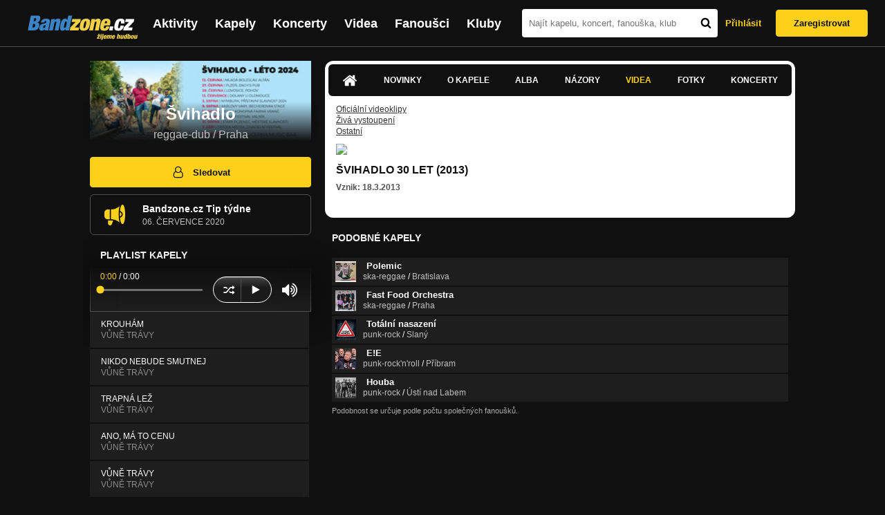

--- FILE ---
content_type: text/html; charset=UTF-8
request_url: https://bandzone.cz/svihadlo?vc=3&at=video
body_size: 13308
content:
<!-- @layout_new.phtml -->


<!--@page-header.phtml-->
<!-- $bodyclass:  bigAAd profileBigAd $head: <link href="/css/custom/2016/folkytonk-badge.css" rel="stylesheet" type="text/css"/>
<link href="/css/custom/2018/letofest-badge.css?ver=1.3" rel="stylesheet" type="text/css"/>
<link href="/css/custom/2019/soundreef-badge.css" rel="stylesheet" type="text/css"/>

<meta name="description" content="Profil kapely Švihadlo (reggae-dub) z města Praha, obsahující písničky k poslechu, mp3, koncerty, alba, videoklipy, texty a fotky." />

 -->
<!DOCTYPE html>
<!-- @html-head.phtml -->
<html xmlns="http://www.w3.org/1999/xhtml" xml:lang="cs" lang="cs">
<head prefix="og: http://ogp.me/ns# fb: http://ogp.me/ns/fb# bandzone: http://ogp.me/ns/fb/bandzone#">
	<meta name="viewport" content="width=device-width, initial-scale=1, maximum-scale=1">
	<meta http-equiv="Content-Type" content="text/html;charset=utf-8" />
	<script async src="https://www.googletagmanager.com/gtag/js?id=G-QFTNY52YWL"></script>
	<script>

	window.dataLayer = window.dataLayer || [];
	function gtag(){dataLayer.push(arguments);}
	gtag('js', new Date());

	gtag('config', 'G-QFTNY52YWL');
	</script>


		<!-- Facebook Pixel Code -->
		<script>

			!function(f,b,e,v,n,t,s)
			{if(f.fbq)return;n=f.fbq=function(){n.callMethod?
			n.callMethod.apply(n,arguments):n.queue.push(arguments)};
			if(!f._fbq)f._fbq=n;n.push=n;n.loaded=!0;n.version='2.0';
			n.queue=[];t=b.createElement(e);t.async=!0;
			t.src=v;s=b.getElementsByTagName(e)[0];
			s.parentNode.insertBefore(t,s)}(window,document,'script',
			'https://connect.facebook.net/en_US/fbevents.js');
			 fbq('init', '619652658954959');
			fbq('track', 'PageView');
		</script>

		<noscript>
			<img height="1" width="1"
		   src="https://www.facebook.com/tr?id=619652658954959&ev=PageView
		   &noscript=1"/>
		</noscript>
		<!-- End Facebook Pixel Code -->
		<script src='https://www.google.com/recaptcha/api.js'></script>

		
				

		<link href="/build//main.0365622b.css" rel="stylesheet" type="text/css" />

		<script>document.documentElement.className += 'js-enabled';</script>

			<script src="/js/immediate.js"></script>


		<script src="https://ajax.googleapis.com/ajax/libs/jquery/1.8.3/jquery.min.js"></script>


		
			<meta name="robots" content="all" />



<meta property="fb:app_id" content="320155288046087"/>
<meta property="og:title" content="Švihadlo"/>
<meta property="og:url" content="https://bandzone.cz/svihadlo"/>
<meta property="og:image" content="https://bzmedia.cz/band/sv/svihadlo/gallery/profile.default/uH458ftvX9X_LTzhzLAPXptR0m2VRz8u.jpg"/>
<meta property="og:site_name" content="Bandzone.cz"/>
<meta property="og:description" content="reggae-dub / Praha"/>
<meta property="og:type" content="bandzone:kapela"/>

			<script>

				function refreshGemius() {

					//gemius ajax refresh
					if (typeof(pp_gemius_identifier)=='undefined') { return }

					pp_gemius_identifier = pp_gemius_identifier.replace("USED_",'');
					pp_gemius_hit(pp_gemius_identifier);
				}


				var adRefreshLastTime = new Date().getTime();
				var adRefreshHandler = function(e) {

					refreshGemius();

					if (!window.bmone2n) {
						return;
					}

					if (new Date().getTime() - adRefreshLastTime < 10000) {
						return;
					}

					adRefreshLastTime = new Date().getTime();

					var keys = $('.ad').find('[id^="bmone2n-"]').map(function() { return $(this).attr('id').split('-')[1] });
					$(keys).each(function(index, value) {
						bbReload(value)
					});
				};

				var snippetUpdatedLoadTimeout;
				$(window).bind('snippets.updated', function() {
					clearTimeout(snippetUpdatedLoadTimeout);
					snippetUpdatedLoadTimeout = setTimeout(adRefreshHandler, 100); // Pockame, az probehnou hijaxy
				});

			</script>

	<title>
			Švihadlo - Videa | Bandzone.cz
	</title>


	<script>
		window.ipAddress = "3.22.41.190";
		window.baseUri = "\/";
	</script>

	<script async src="https://pagead2.googlesyndication.com/pagead/js/adsbygoogle.js?client=ca-pub-4546413134477962"
     crossorigin="anonymous"></script>

	<link rel="icon" href="/frontend/img/favicon.ico" type="image/x-icon" id="favicon" data-busy="/img/favicon-loading.ico" />

	<link href="/css/custom/2016/folkytonk-badge.css" rel="stylesheet" type="text/css"/>
<link href="/css/custom/2018/letofest-badge.css?ver=1.3" rel="stylesheet" type="text/css"/>
<link href="/css/custom/2019/soundreef-badge.css" rel="stylesheet" type="text/css"/>

<meta name="description" content="Profil kapely Švihadlo (reggae-dub) z města Praha, obsahující písničky k poslechu, mp3, koncerty, alba, videoklipy, texty a fotky." />



</head>
<!-- @html-head.phtml END -->

<body class=" bigAAd profileBigAd" data-loading="#middle,#left,#full" data-page-class="band">




<!-- @flash-messages.phtml -->
<!-- @flash-messages.phtml -->
<!--@page-header.phtml END-->

<div class="site">

	<div class="site-header">

		<!-- @page-menu.phtml -->
	<header class="header">

		<div class="header__logo">
<div class="logo">
	<div class="logo__name">Bandzone.cz</div>
	<div class="logo__slogan">žijeme hudbou</div>
	<a href="/" class="logo__image"></a>
</div>
		</div>

		<nav class="header__main-menu">
<!-- @main-menu.phtml -->
<ul class="main-menu">
	<li class="main-menu__item">
		<a href="https://bandzone.cz/aktivity-promo.html" class="main-menu__link" data-ga-event-label="reklama na aktivity - proklik z userboxu" data-ga-event-action="Click" data-ga-event-category="Aktivity">
			<svg class="icon icon-lightning"><use xlink:href="/frontend/img/icons.svg#icon-lightning"></use></svg>
 Aktivity
		</a>
	</li>
	<li class="main-menu__item">
		<a href="/kapely.html" class="main-menu__link">
			Kapely
		</a>
	</li>
	<li class="main-menu__item">
		<a href="/koncerty" class="main-menu__link">
			Koncerty
		</a>
	</li>
	<li class="main-menu__item">
		<a href="/videa.html" class="main-menu__link">
			Videa
		</a>
	</li>
	<li class="main-menu__item">
		<a href="/fanousci.html" class="main-menu__link">
			Fanoušci
		</a>
	</li>
	<li class="main-menu__item">
		<a href="/kluby.html" class="main-menu__link">
			Kluby
		</a>
	</li>
		<li class="main-menu__item main-menu__item--login main-menu__item--login--top">
			<a href="/svihadlo?do=login&amp;at=video&amp;vc=3" class="main-menu__link btn btn--primary login">
				Přihlásit
			</a>
		</li>
		<li class="main-menu__item main-menu__item--login">
			<a href="/registrace.html" class="main-menu__link main-menu__link--singup">
				Zaregistrovat
			</a>
		</li>
	</li>
</ul>
<!--@main-menu.phtml END -->
		</nav>

		<div class="header__search">
<div class="search">
<div id="snippet--__form-siteSearchForm" data-loading="#snippet--__form-siteSearchForm" data-scroll-to="#snippet--__form-siteSearchForm" data-scroll-align="#top"><form action="/svihadlo?do=siteSearchForm-submit&amp;at=video&amp;vc=3" method="post" name="frm-siteSearchForm"><input type="submit" class="primary button hide default" name="search" value="Hledat" />		<div class="search__field">
			<input type="text" placeholder="Najít kapelu, koncert, fanouška, klub" class="text" name="query" id="frmsiteSearchForm-query" value="" />
			<button class="search__submit" type="submit">
				<svg class="icon icon-search"><use xlink:href="/frontend/img/icons.svg#icon-search"></use></svg>
			</button>
		</div>
</form>

</div></div>
		</div>

		<div class="header__resp-menu">
<div class="search-btn">
	<svg class="icon icon-search"><use xlink:href="/frontend/img/icons.svg#icon-search"></use></svg>
</div>

<div class="burger-btn">
	<div></div>
	<div></div>
	<div></div>
</div>
		</div>

		<div class="header__user-box">
<div id="snippet--userBoxNew" data-snippet-hash="8b340eeb144e9abba3c07d47355f6fe9"><div id="userBox" class="user-box" data-user-class="guest">

	
				<div class="user-box__actions">
			<a class="btn btn--text" href="/svihadlo?do=login&amp;at=video&amp;vc=3">
				Přihlásit
			</a>
			<a class="btn btn--primary" href="/registrace.html">
				Zaregistrovat
			</a>
		</div>
		
	</div>

</div>		</div>

	</header>

<div id="snippet--userMenu" data-snippet-hash="68b329da9893e34099c7d8ad5cb9c940">
</div>
<div id="snippet--permanentMessages" data-snippet-hash="d41d8cd98f00b204e9800998ecf8427e"></div>
<!-- @page-menu.phtml END -->

	</div>

	<div class="site-content container">

		<div class="site-aside">
			<!-- <div class="res-banner-gogen-thanks">
				BZ si odteď na mobilu užijete lépe díky partnerovi redesignu GoGEN.
			</div>

			<div id="gogen-banner" data-banner="300x300_TAS930.jpg" class="res-banner-gogen-first">
				<a href="https://www.gogen.cz/bandzone" target="_blank" title="GoGen">
					<img src="/frontend/img/gogen/300x300_TAS930.jpg" alt="gogen-ad" />
				</a>
			</div> -->

			
    <div class="profile" id="profileHeaderWrapper">

		<section class="profile__cover" id="profilePhoto">

			<div class="profile__name">
				<h1>
					Švihadlo
					<span class="profile__city">
						reggae-dub / Praha
					</span>
				</h1>
			</div>

<div id="snippet--profilePhoto" data-snippet-hash="71a40341875e5040ba72dc4912af6bb6">				<figure>

					<a class="ajax" data-scroll-to="#galleryImageDetail" href="/svihadlo?at=gallery&amp;ii=2956748&amp;vc=3">
						<img src="https://bzmedia.cz/band/sv/svihadlo/gallery/profile.default/uH458ftvX9X_LTzhzLAPXptR0m2VRz8u.jpg" alt="Profilový obrázek Švihadlo"  />
					</a>

				</figure>
</div>		</section>

		<div class="profile__actions">
					</div>

		<div class="profile__actions">
							<a class="btn btn--primary btn--block btn--no-margin" href="/?do=login">
					<span class="btn__icon">
<svg class="icon icon-user"><use xlink:href="/frontend/img/icons.svg#icon-user"></use></svg>
					</span>
					Sledovat
				</a>
			
				<div id="open-bandzone-promo" data-click-toggle-class-name="open" class="bandzoneTip">
<svg class="icon icon-megaphone"><use xlink:href="/frontend/img/icons.svg#icon-megaphone"></use></svg>
					<div class="bandzoneTip__content">
						<h4>Bandzone.cz Tip týdne</h4>
						<div class="bandzoneTip__date">
							06.
							července
							2020
						</div>
					</div>
				</div>
		</div>

		<section id="player" class="band">

									
<script type='text/javascript'>
	const loadedPlaylist = [{"trackId":"768521","objectId":"3197121","title":"KROUH\u00c1M","added":"2020-06-28 12:02:23","downloadAllowed":"0","bandId":"2793","musicAuthors":"Petr \u0160turma","lyricsAuthors":"Petr \u0160turma","licenseTypeId":"2","repositoryId":"3","repositoryName":"track","homeId":"168835","homePath":"sv\/svihadlo","storageId":"1122856","storagePath":"bf\/8b\/699f","fileRecordId":"2746141","fileRecordOwnerFanId":"73193","readyFlag":"0","fileVariantId":"11784699","variantName":"public","fileName":"cxuGxRFvjxiN8vIlfVWp-iXNNlBeNzzj.mp3","fileClass":"AudioFile","created":"2020-06-28 12:02:30","orderValue":"0","total":null,"albumIsDefault":"0","albumTitle":"V\u016eN\u011a TR\u00c1VY","albumReleasedYear":"2020","albumLabel":"100 PROMOTION","dataSource":"https:\/\/bandzone.cz\/track\/play\/768521?hash=fe5021d06312e6348b2730be4ba7861fa398f41a"},{"trackId":"768520","objectId":"3197120","title":"NIKDO NEBUDE SMUTNEJ","added":"2020-06-28 12:02:23","downloadAllowed":"0","bandId":"2793","musicAuthors":"Petr \u0160turma","lyricsAuthors":"Petr \u0160turma","licenseTypeId":"2","repositoryId":"3","repositoryName":"track","homeId":"168835","homePath":"sv\/svihadlo","storageId":"1122856","storagePath":"bf\/8b\/699f","fileRecordId":"2746140","fileRecordOwnerFanId":"73193","readyFlag":"0","fileVariantId":"11784698","variantName":"public","fileName":"AZgJT0aWJAhey8TOgXUs0UvSJ7Jnp150.mp3","fileClass":"AudioFile","created":"2020-06-28 12:02:30","orderValue":"1","total":null,"albumIsDefault":"0","albumTitle":"V\u016eN\u011a TR\u00c1VY","albumReleasedYear":"2020","albumLabel":"100 PROMOTION","dataSource":"https:\/\/bandzone.cz\/track\/play\/768520?hash=9dce0824744d22fb0cf25a7e30424370f28b2686"},{"trackId":"768519","objectId":"3197119","title":"TRAPN\u00c1 LE\u017d","added":"2020-06-28 12:02:23","downloadAllowed":"0","bandId":"2793","musicAuthors":"Petr \u0160turma","lyricsAuthors":"Petr \u0160turma","licenseTypeId":"2","repositoryId":"3","repositoryName":"track","homeId":"168835","homePath":"sv\/svihadlo","storageId":"1122856","storagePath":"bf\/8b\/699f","fileRecordId":"2746139","fileRecordOwnerFanId":"73193","readyFlag":"0","fileVariantId":"11784697","variantName":"public","fileName":"Hg1iQGDxIAdOAyCQwpWXYXIYjLAyvjvi.mp3","fileClass":"AudioFile","created":"2020-06-28 12:02:30","orderValue":"2","total":null,"albumIsDefault":"0","albumTitle":"V\u016eN\u011a TR\u00c1VY","albumReleasedYear":"2020","albumLabel":"100 PROMOTION","dataSource":"https:\/\/bandzone.cz\/track\/play\/768519?hash=fb13af5b1cc9c808f90f9a79e361ba2e5d73869c"},{"trackId":"768518","objectId":"3197118","title":"ANO, M\u00c1 TO CENU","added":"2020-06-28 12:02:23","downloadAllowed":"0","bandId":"2793","musicAuthors":"Petr \u0160turma","lyricsAuthors":"Petr \u0160turma","licenseTypeId":"2","repositoryId":"3","repositoryName":"track","homeId":"168835","homePath":"sv\/svihadlo","storageId":"1122856","storagePath":"bf\/8b\/699f","fileRecordId":"2746138","fileRecordOwnerFanId":"73193","readyFlag":"0","fileVariantId":"11784696","variantName":"public","fileName":"qFcty51lCPRiPSg2dYFGnHjo1l00IXRd.mp3","fileClass":"AudioFile","created":"2020-06-28 12:02:30","orderValue":"3","total":null,"albumIsDefault":"0","albumTitle":"V\u016eN\u011a TR\u00c1VY","albumReleasedYear":"2020","albumLabel":"100 PROMOTION","dataSource":"https:\/\/bandzone.cz\/track\/play\/768518?hash=24f9772e646b0a8913e56b9d89eb8b307a0b8fe0"},{"trackId":"768517","objectId":"3197117","title":"V\u016eN\u011a TR\u00c1VY","added":"2020-06-28 12:02:23","downloadAllowed":"0","bandId":"2793","musicAuthors":"Petr \u0160turma","lyricsAuthors":"Petr \u0160turma","licenseTypeId":"2","repositoryId":"3","repositoryName":"track","homeId":"168835","homePath":"sv\/svihadlo","storageId":"1122856","storagePath":"bf\/8b\/699f","fileRecordId":"2746137","fileRecordOwnerFanId":"73193","readyFlag":"0","fileVariantId":"11784695","variantName":"public","fileName":"NhRAGMBfUtTFAMz5CK_woA9boyL0l1PU.mp3","fileClass":"AudioFile","created":"2020-06-28 12:02:30","orderValue":"4","total":null,"albumIsDefault":"0","albumTitle":"V\u016eN\u011a TR\u00c1VY","albumReleasedYear":"2020","albumLabel":"100 PROMOTION","dataSource":"https:\/\/bandzone.cz\/track\/play\/768517?hash=bb9c3a69c54112be2bb2b42a65b24ee1cec3c7e8"},{"trackId":"710930","objectId":"2980309","title":"REDEMPTION SONG & Yannick Tevi","added":"2017-09-03 10:22:18","downloadAllowed":"0","bandId":"2793","musicAuthors":"Bob Marley","lyricsAuthors":"Bob Marley","licenseTypeId":"1","repositoryId":"3","repositoryName":"track","homeId":"168835","homePath":"sv\/svihadlo","storageId":"168835","storagePath":"","fileRecordId":"2429645","fileRecordOwnerFanId":"73193","readyFlag":"0","fileVariantId":"10428446","variantName":"public","fileName":"7f0Y7mugf_yXS0CUolc1d-JXC8_70Q5z.mp3","fileClass":"AudioFile","created":"2017-09-03 10:22:27","orderValue":"5","total":null,"albumIsDefault":"1","albumTitle":"Neza\u0159azeno","albumReleasedYear":null,"albumLabel":null,"dataSource":"https:\/\/bandzone.cz\/track\/play\/710930?hash=fbfd2eafd52b7d67824652490a76c3797f1eaac7"},{"trackId":"437641","objectId":"1238677","title":"\u010cASU JE M\u00c1LO","added":null,"downloadAllowed":"0","bandId":"2793","musicAuthors":"Petr \u0160turma","lyricsAuthors":"Petr \u0160turma","licenseTypeId":"2","repositoryId":"3","repositoryName":"track","homeId":"168835","homePath":"sv\/svihadlo","storageId":"168835","storagePath":"","fileRecordId":"881889","fileRecordOwnerFanId":"73193","readyFlag":"0","fileVariantId":"2302253","variantName":"public","fileName":"cqx3xgpAWpu7cM5tRVFLOFO8SbdsUaCH.mp3","fileClass":"AudioFile","created":"2011-09-14 23:26:01","orderValue":"6","total":"4737","albumIsDefault":"0","albumTitle":"\u010casu je m\u00e1lo","albumReleasedYear":"2011","albumLabel":"ICARIS rec.","dataSource":"https:\/\/bandzone.cz\/track\/play\/437641?hash=446d1b3fa4c24928d393c103d1394ba0554b63a7"},{"trackId":"553425","objectId":"2346412","title":"DEN JE KR\u00c1SNEJ","added":null,"downloadAllowed":"0","bandId":"2793","musicAuthors":"Petr \u0160turma","lyricsAuthors":"Petr \u0160turma","licenseTypeId":"2","repositoryId":"3","repositoryName":"track","homeId":"168835","homePath":"sv\/svihadlo","storageId":"168835","storagePath":"","fileRecordId":"1420165","fileRecordOwnerFanId":"73193","readyFlag":"0","fileVariantId":"5838685","variantName":"public","fileName":"1HcAInpt2gksChzjh_oZLPp80SgGy0V0.mp3","fileClass":"AudioFile","created":"2013-04-07 22:49:56","orderValue":"7","total":"1","albumIsDefault":"0","albumTitle":"\u010casu je m\u00e1lo","albumReleasedYear":"2011","albumLabel":"ICARIS rec.","dataSource":"https:\/\/bandzone.cz\/track\/play\/553425?hash=e216d5c6b194a2e4fe757443c5b62afca4495319"},{"trackId":"553423","objectId":"2346410","title":"\u0160ANCE","added":null,"downloadAllowed":"0","bandId":"2793","musicAuthors":"Petr \u0160turma","lyricsAuthors":"Petr \u0160turma","licenseTypeId":"2","repositoryId":"3","repositoryName":"track","homeId":"168835","homePath":"sv\/svihadlo","storageId":"168835","storagePath":"","fileRecordId":"1420163","fileRecordOwnerFanId":"73193","readyFlag":"0","fileVariantId":"5838683","variantName":"public","fileName":"AbXRUYLgxOclPzFORko5HNBNSnc50Xhq.mp3","fileClass":"AudioFile","created":"2013-04-07 22:49:56","orderValue":"8","total":"1","albumIsDefault":"0","albumTitle":"\u010casu je m\u00e1lo","albumReleasedYear":"2011","albumLabel":"ICARIS rec.","dataSource":"https:\/\/bandzone.cz\/track\/play\/553423?hash=95f4b9fea4677b4060bbe0554248de89d099fd76"},{"trackId":"621064","objectId":"2600173","title":"\u010cAROD\u011aJ","added":"2014-09-05 10:09:21","downloadAllowed":"1","bandId":"2793","musicAuthors":"Petr \u0160turma","lyricsAuthors":"Petr \u0160turma","licenseTypeId":"1","repositoryId":"3","repositoryName":"track","homeId":"168835","homePath":"sv\/svihadlo","storageId":"698582","storagePath":"da\/5c\/907e","fileRecordId":"1842829","fileRecordOwnerFanId":"73193","readyFlag":"0","fileVariantId":"7755798","variantName":"public","fileName":"skD8bA4E3JQd-XzLYwNAT1lSKES0xN0W.mp3","fileClass":"AudioFile","created":"2014-09-05 10:09:24","orderValue":"9","total":null,"albumIsDefault":"0","albumTitle":"O\u010di otev\u0159en\u00fd","albumReleasedYear":"2005","albumLabel":"Icaris","dataSource":"https:\/\/bandzone.cz\/track\/play\/621064?hash=3c845e81e15d924f348560ef60c2e7885f5929ac"},{"trackId":"191612","objectId":"151647","title":"TEMN\u00dd N\u00c1LADY","added":"2009-07-26 22:18:54","downloadAllowed":"1","bandId":"2793","musicAuthors":"","lyricsAuthors":"","licenseTypeId":null,"repositoryId":"3","repositoryName":"track","homeId":"168835","homePath":"sv\/svihadlo","storageId":"168835","storagePath":"","fileRecordId":"409589","fileRecordOwnerFanId":"73193","readyFlag":"0","fileVariantId":"1007886","variantName":"public","fileName":"temny-nalady.mp3","fileClass":"AudioFile","created":null,"orderValue":"10","total":"4669","albumIsDefault":"1","albumTitle":"Neza\u0159azeno","albumReleasedYear":null,"albumLabel":null,"dataSource":"https:\/\/bandzone.cz\/track\/play\/191612?hash=5862311ae6630722858e892263bd1c9145cce84e"},{"trackId":"683797","objectId":"2860466","title":"HUMAN BOMB","added":"2016-07-26 09:15:16","downloadAllowed":"1","bandId":"2793","musicAuthors":"Vincent Richards","lyricsAuthors":"Vincent Richards","licenseTypeId":"3","repositoryId":"3","repositoryName":"track","homeId":"168835","homePath":"sv\/svihadlo","storageId":"698596","storagePath":"aa\/fd\/5015","fileRecordId":"2262757","fileRecordOwnerFanId":"73193","readyFlag":"0","fileVariantId":"9690172","variantName":"public","fileName":"6TE1hTyjaQmMHq_zpM48eCRIYqGRPYXA.mp3","fileClass":"AudioFile","created":"2016-07-26 09:15:25","orderValue":"11","total":null,"albumIsDefault":"0","albumTitle":"REGGAE minideSKA","albumReleasedYear":"2004","albumLabel":"icaris","dataSource":"https:\/\/bandzone.cz\/track\/play\/683797?hash=d5d12afde8dc1e028d8fad7baa627d9a6cc01835"},{"trackId":"9139","objectId":"70068","title":"REVELATION RMX by MICHAL DITRICH","added":null,"downloadAllowed":"0","bandId":"2793","musicAuthors":"Vincent Richards","lyricsAuthors":"Vincent Richards","licenseTypeId":"2","repositoryId":"3","repositoryName":"track","homeId":"168835","homePath":"sv\/svihadlo","storageId":"168835","storagePath":"","fileRecordId":"409588","fileRecordOwnerFanId":"73193","readyFlag":"0","fileVariantId":"1007885","variantName":"public","fileName":"9139.mp3","fileClass":"AudioFile","created":null,"orderValue":"12","total":"7325","albumIsDefault":"0","albumTitle":"REGGAE minideSKA","albumReleasedYear":"2004","albumLabel":"icaris","dataSource":"https:\/\/bandzone.cz\/track\/play\/9139?hash=26edbc53ebcf2ba4ddf2821bd678aab4f0199d6e"},{"trackId":"9138","objectId":"70067","title":"DEATH BEFORE DISHONOUR","added":null,"downloadAllowed":"0","bandId":"2793","musicAuthors":"Vincent Richards","lyricsAuthors":"Vincent Richards","licenseTypeId":"2","repositoryId":"3","repositoryName":"track","homeId":"168835","homePath":"sv\/svihadlo","storageId":"168835","storagePath":"","fileRecordId":"409587","fileRecordOwnerFanId":"73193","readyFlag":"0","fileVariantId":"1007884","variantName":"public","fileName":"9138.mp3","fileClass":"AudioFile","created":null,"orderValue":"13","total":"9291","albumIsDefault":"0","albumTitle":"O\u010di otev\u0159en\u00fd","albumReleasedYear":"2005","albumLabel":"Icaris","dataSource":"https:\/\/bandzone.cz\/track\/play\/9138?hash=dd9ccf636b020df172793a7c3660527130a146d0"},{"trackId":"615371","objectId":"2577937","title":"L\u00c1SKA L\u00c9\u010c\u00cd","added":"2014-07-06 15:21:59","downloadAllowed":"0","bandId":"2793","musicAuthors":"Petr \u0160turma","lyricsAuthors":"Petr \u0160turma","licenseTypeId":"2","repositoryId":"3","repositoryName":"track","homeId":"168835","homePath":"sv\/svihadlo","storageId":"168835","storagePath":"","fileRecordId":"1802632","fileRecordOwnerFanId":"73193","readyFlag":"0","fileVariantId":"7572573","variantName":"public","fileName":"iVYzDa_Xo_cNgQnwJuCdvwoNgBHi4L2p.mp3","fileClass":"AudioFile","created":"2014-07-06 15:22:03","orderValue":"14","total":null,"albumIsDefault":"0","albumTitle":"\u010casu je m\u00e1lo","albumReleasedYear":"2011","albumLabel":"ICARIS rec.","dataSource":"https:\/\/bandzone.cz\/track\/play\/615371?hash=ee08974ac3353188187794525f057e0c6d0dfbf5"},{"trackId":"676771","objectId":"2829639","title":"SOLEIL-remix","added":"2016-04-19 15:28:57","downloadAllowed":"0","bandId":"2793","musicAuthors":"Petr \u0160turma","lyricsAuthors":"Petr \u0160turma","licenseTypeId":"2","repositoryId":"3","repositoryName":"track","homeId":"168835","homePath":"sv\/svihadlo","storageId":"168835","storagePath":"","fileRecordId":"2214271","fileRecordOwnerFanId":"73193","readyFlag":"0","fileVariantId":"9469688","variantName":"public","fileName":"eyuxLuOoEvIykHAJj_3aqhA6R0QF4Kph.mp3","fileClass":"AudioFile","created":"2016-04-19 15:29:05","orderValue":"15","total":null,"albumIsDefault":"0","albumTitle":"REGGAE minideSKA","albumReleasedYear":"2004","albumLabel":"icaris","dataSource":"https:\/\/bandzone.cz\/track\/play\/676771?hash=928f7cd15779486e068c61c134055a21919a895c"},{"trackId":"553422","objectId":"2346409","title":"L\u00c1SKA SE VZN\u00c1\u0160\u00cd","added":null,"downloadAllowed":"0","bandId":"2793","musicAuthors":"Petr \u0160turma","lyricsAuthors":"Petr \u0160turma","licenseTypeId":"2","repositoryId":"3","repositoryName":"track","homeId":"168835","homePath":"sv\/svihadlo","storageId":"168835","storagePath":"","fileRecordId":"1420162","fileRecordOwnerFanId":"73193","readyFlag":"0","fileVariantId":"5838682","variantName":"public","fileName":"hOrOvIo10yKgkQj0rB70rM1V-D2-i7nQ.mp3","fileClass":"AudioFile","created":"2013-04-07 22:49:56","orderValue":"16","total":"1","albumIsDefault":"0","albumTitle":"\u010casu je m\u00e1lo","albumReleasedYear":"2011","albumLabel":"ICARIS rec.","dataSource":"https:\/\/bandzone.cz\/track\/play\/553422?hash=03b41a25c8578c96261cb6ceffcdf9ee1f1dabfa"},{"trackId":"643968","objectId":"2691746","title":"OZONOV\u00c1 D\u00cdRA - orig MIX","added":"2015-04-06 10:53:56","downloadAllowed":"0","bandId":"2793","musicAuthors":"Petr \u0160turma","lyricsAuthors":"Petr \u0160turma","licenseTypeId":"1","repositoryId":"3","repositoryName":"track","homeId":"168835","homePath":"sv\/svihadlo","storageId":"168835","storagePath":"","fileRecordId":"1990995","fileRecordOwnerFanId":"73193","readyFlag":"0","fileVariantId":"8443955","variantName":"public","fileName":"uCwAc_WY7-4xOE06tBmbK8F1xOQcTYi8.mp3","fileClass":"AudioFile","created":"2015-04-06 10:54:02","orderValue":"17","total":null,"albumIsDefault":"1","albumTitle":"Neza\u0159azeno","albumReleasedYear":null,"albumLabel":null,"dataSource":"https:\/\/bandzone.cz\/track\/play\/643968?hash=526922bfe18b2fa7e5e862558e18cec598a94f8e"},{"trackId":"619953","objectId":"2595614","title":"OZONOV\u00c1 D\u00cdRA (demo)","added":"2014-08-25 15:26:45","downloadAllowed":"0","bandId":"2793","musicAuthors":"Petr \u0160turma","lyricsAuthors":"Petr 3turma","licenseTypeId":"1","repositoryId":"3","repositoryName":"track","homeId":"168835","homePath":"sv\/svihadlo","storageId":"168835","storagePath":"","fileRecordId":"1834510","fileRecordOwnerFanId":"73193","readyFlag":"0","fileVariantId":"7718111","variantName":"public","fileName":"SuLQc4B0zvIwY603pYHjSBqZ7H5Qo0Vr.mp3","fileClass":"AudioFile","created":"2014-08-25 15:26:48","orderValue":"18","total":null,"albumIsDefault":"1","albumTitle":"Neza\u0159azeno","albumReleasedYear":null,"albumLabel":null,"dataSource":"https:\/\/bandzone.cz\/track\/play\/619953?hash=c549dec14099d35aac54ade45ba77dc26153c78e"},{"trackId":"621065","objectId":"2600174","title":"PROT\u011aJ\u0160\u00cd B\u0158EH","added":"2014-09-05 10:10:19","downloadAllowed":"1","bandId":"2793","musicAuthors":"Petr \u0160turma","lyricsAuthors":"Petr \u0160turma","licenseTypeId":"1","repositoryId":"3","repositoryName":"track","homeId":"168835","homePath":"sv\/svihadlo","storageId":"698582","storagePath":"da\/5c\/907e","fileRecordId":"1842830","fileRecordOwnerFanId":"73193","readyFlag":"0","fileVariantId":"7755800","variantName":"public","fileName":"4GKyKCTOd5A4zkgs_-Q3e4HRaaeBX-Hm.mp3","fileClass":"AudioFile","created":"2014-09-05 10:10:22","orderValue":"19","total":null,"albumIsDefault":"0","albumTitle":"O\u010di otev\u0159en\u00fd","albumReleasedYear":"2005","albumLabel":"Icaris","dataSource":"https:\/\/bandzone.cz\/track\/play\/621065?hash=7729622fd7a796ee0bcdcea439ffb1f218913916"},{"trackId":"553415","objectId":"2346396","title":"PRO Z\u00c1BAVU","added":null,"downloadAllowed":"0","bandId":"2793","musicAuthors":"Petr \u0160turma","lyricsAuthors":"Petr \u0160turma","licenseTypeId":"2","repositoryId":"3","repositoryName":"track","homeId":"168835","homePath":"sv\/svihadlo","storageId":"168835","storagePath":"","fileRecordId":"1420066","fileRecordOwnerFanId":"73193","readyFlag":"0","fileVariantId":"5838314","variantName":"public","fileName":"rB0bTePAMEvEdErOSIM-R-lhvudcWmVD.mp3","fileClass":"AudioFile","created":"2013-04-07 22:34:28","orderValue":"20","total":"0","albumIsDefault":"0","albumTitle":"\u010casu je m\u00e1lo","albumReleasedYear":"2011","albumLabel":"ICARIS rec.","dataSource":"https:\/\/bandzone.cz\/track\/play\/553415?hash=801abe5f9cbbce6cb93f6461e38473abcd5e04fd"},{"trackId":"553409","objectId":"2346385","title":"VOLN\u00dd P\u00c1D","added":null,"downloadAllowed":"1","bandId":"2793","musicAuthors":"","lyricsAuthors":"","licenseTypeId":null,"repositoryId":"3","repositoryName":"track","homeId":"168835","homePath":"sv\/svihadlo","storageId":"168835","storagePath":"","fileRecordId":"1420053","fileRecordOwnerFanId":"73193","readyFlag":"0","fileVariantId":"5838250","variantName":"public","fileName":"vdD1smSAewxPaJ4gLLzvwOvi_zfoImkd.mp3","fileClass":"AudioFile","created":"2013-04-07 22:29:13","orderValue":"21","total":"1","albumIsDefault":"1","albumTitle":"Neza\u0159azeno","albumReleasedYear":null,"albumLabel":null,"dataSource":"https:\/\/bandzone.cz\/track\/play\/553409?hash=bde997c2c3ff4e8688bd6aa9ffdc13af83b5ae45"},{"trackId":"553537","objectId":"2346822","title":"LADRONKA - LIVE","added":null,"downloadAllowed":"1","bandId":"2793","musicAuthors":"","lyricsAuthors":"","licenseTypeId":null,"repositoryId":"3","repositoryName":"track","homeId":"168835","homePath":"sv\/svihadlo","storageId":"168835","storagePath":"","fileRecordId":"1420968","fileRecordOwnerFanId":"73193","readyFlag":"0","fileVariantId":"5842098","variantName":"public","fileName":"Cg2Nh-W52f4LQm9SkARsF2QmmuJVzRd8.mp3","fileClass":"AudioFile","created":"2013-04-08 17:31:30","orderValue":"22","total":null,"albumIsDefault":"1","albumTitle":"Neza\u0159azeno","albumReleasedYear":null,"albumLabel":null,"dataSource":"https:\/\/bandzone.cz\/track\/play\/553537?hash=723413e5766c8a2b2d80efdf485987d48c469003"},{"trackId":"621067","objectId":"2600176","title":"JARO","added":"2014-09-05 10:12:07","downloadAllowed":"1","bandId":"2793","musicAuthors":"Petr \u0160turma","lyricsAuthors":"Petr \u0160turma","licenseTypeId":"1","repositoryId":"3","repositoryName":"track","homeId":"168835","homePath":"sv\/svihadlo","storageId":"168835","storagePath":"","fileRecordId":"1842832","fileRecordOwnerFanId":"73193","readyFlag":"0","fileVariantId":"7755804","variantName":"public","fileName":"tJzoXCSOmnJV_T1CndROrbGTWqWBUo-R.mp3","fileClass":"AudioFile","created":"2014-09-05 10:12:10","orderValue":"23","total":null,"albumIsDefault":"0","albumTitle":"O\u010di otev\u0159en\u00fd","albumReleasedYear":"2005","albumLabel":"Icaris","dataSource":"https:\/\/bandzone.cz\/track\/play\/621067?hash=5cc44a54c57a3dc46226fb13da8f69d7d55b89c6"},{"trackId":"553414","objectId":"2346395","title":"INVESTOR","added":null,"downloadAllowed":"0","bandId":"2793","musicAuthors":"Vincent Richards","lyricsAuthors":"Vincent Richards","licenseTypeId":"2","repositoryId":"3","repositoryName":"track","homeId":"168835","homePath":"sv\/svihadlo","storageId":"168835","storagePath":"","fileRecordId":"1420065","fileRecordOwnerFanId":"73193","readyFlag":"0","fileVariantId":"5838312","variantName":"public","fileName":"wgeW493sEMbnmqWIJESKhYBWcW02L-VO.mp3","fileClass":"AudioFile","created":"2013-04-07 22:34:28","orderValue":"24","total":"0","albumIsDefault":"0","albumTitle":"\u010casu je m\u00e1lo","albumReleasedYear":"2011","albumLabel":"ICARIS rec.","dataSource":"https:\/\/bandzone.cz\/track\/play\/553414?hash=a89bae231fad3d939a7cebf167c82135656fd819"},{"trackId":"271106","objectId":"214378","title":"SLIGOVILE","added":"2010-03-09 10:41:55","downloadAllowed":"0","bandId":"2793","musicAuthors":"Vincent Richards","lyricsAuthors":"Vincent Richards","licenseTypeId":"2","repositoryId":"3","repositoryName":"track","homeId":"168835","homePath":"sv\/svihadlo","storageId":"168835","storagePath":"","fileRecordId":"409591","fileRecordOwnerFanId":"73193","readyFlag":"0","fileVariantId":"1007889","variantName":"public","fileName":"sligovile.mp3","fileClass":"AudioFile","created":null,"orderValue":"25","total":"5432","albumIsDefault":"0","albumTitle":"\u010casu je m\u00e1lo","albumReleasedYear":"2011","albumLabel":"ICARIS rec.","dataSource":"https:\/\/bandzone.cz\/track\/play\/271106?hash=eade18e268d7012727a8164b3c9739fe15d118b3"},{"trackId":"553424","objectId":"2346411","title":"TAK SI S\u00c1HNI","added":null,"downloadAllowed":"0","bandId":"2793","musicAuthors":"Petr \u0160turma","lyricsAuthors":"Petr \u0160turma","licenseTypeId":"2","repositoryId":"3","repositoryName":"track","homeId":"168835","homePath":"sv\/svihadlo","storageId":"168835","storagePath":"","fileRecordId":"1420164","fileRecordOwnerFanId":"73193","readyFlag":"0","fileVariantId":"5838684","variantName":"public","fileName":"0eaMojUvtzsakW0i5L0DpdIniNA5XAbM.mp3","fileClass":"AudioFile","created":"2013-04-07 22:49:56","orderValue":"26","total":"0","albumIsDefault":"0","albumTitle":"\u010casu je m\u00e1lo","albumReleasedYear":"2011","albumLabel":"ICARIS rec.","dataSource":"https:\/\/bandzone.cz\/track\/play\/553424?hash=fde29239346a30a2bdd1a21301d807a13c8e8f1d"},{"trackId":"573619","objectId":"2424122","title":"DUET","added":null,"downloadAllowed":"0","bandId":"2793","musicAuthors":"Petr \u0160turma","lyricsAuthors":"Petr \u0160turma\/Vincent Richards","licenseTypeId":"2","repositoryId":"3","repositoryName":"track","homeId":"168835","homePath":"sv\/svihadlo","storageId":"168835","storagePath":"","fileRecordId":"1542072","fileRecordOwnerFanId":"73193","readyFlag":"0","fileVariantId":"6384950","variantName":"public","fileName":"V5rb_Nv_x6LkyBkyJ-DPrAzeIy71NIL2.mp3","fileClass":"AudioFile","created":"2013-08-21 22:52:41","orderValue":"27","total":null,"albumIsDefault":"0","albumTitle":"S\u00e1m si to nevychutn\u00e1m","albumReleasedYear":"2002","albumLabel":"Icaris rec.","dataSource":"https:\/\/bandzone.cz\/track\/play\/573619?hash=331b1c229cc68342746cee0df7eff495f14b1364"}];
	const trackRepositoryUrl = 'https://media.bandzone.cz/track';
</script>

<div id="loading"></div>

<div class="player">

	<div class="player__header">
		<div class="player__title">
			Playlist kapely
		</div>
	</div>
	<div class="player__track">
		<div class="player__track__info js__player--info">
			<div class="player__track__progress js__player--progress">
				<div style="width: 0" class="player__track__bar js__player--track-bar">
					<div class="player__track__handle js__player--handle"></div>
					<div class="player__track__duration on-start js__player--progress-time">
						<span class="player__track__progress-time js__player--timer">0:00</span> / <span class="js__player--duration">0:00</span>
					</div>
				</div>
			</div>
		</div>
		<div class="player__track__actions">
			<a href="javascript:" class="player__track__shuffle js__player--shuffle">
<svg class="icon icon-shuffle"><use xlink:href="/frontend/img/icons.svg#icon-shuffle"></use></svg>
			</a>
			<a href="javascript:" class="player__track__play js__player--play">
<svg class="icon icon-play"><use xlink:href="/frontend/img/icons.svg#icon-play"></use></svg>
			</a>
			<a href="javascript:" class="player__track__pause js__player--pause">
<svg class="icon icon-pause"><use xlink:href="/frontend/img/icons.svg#icon-pause"></use></svg>
			</a>
		</div>
		<div class="player__track__volume">
			<div class="player__track__volume-bar js__player--volume-bar">
				<div class="player__track__volume-bar-empty js__player--volume-bar-empty">
					<div class="player__track__volume-bar-full js__player--volume-bar-full" style="height: 0%">
						<div class="player__track__volume-bar-handle js__player--volume-bar-handle"></div>
					</div>
				</div>
			</div>
			<div class="player__track__volume-trigger js__player--volume-trigger">
				<span class="js__player--volume-state js__player--volume-muted is-hidden"><svg class="icon icon-volume-muted"><use xlink:href="/frontend/img/icons.svg#icon-volume-muted"></use></svg>
</span>
				<span class="js__player--volume-state js__player--volume-low is-hidden"><svg class="icon icon-volume-low"><use xlink:href="/frontend/img/icons.svg#icon-volume-low"></use></svg>
</span>
				<span class="js__player--volume-state js__player--volume-medium is-hidden"><svg class="icon icon-volume-medium"><use xlink:href="/frontend/img/icons.svg#icon-volume-medium"></use></svg>
</span>
				<span class="js__player--volume-state js__player--volume-high"><svg class="icon icon-volume-high"><use xlink:href="/frontend/img/icons.svg#icon-volume-high"></use></svg>
</span>
			</div>
		</div>
	</div>
	<div class="player__playlist player__playlist--long is-active js__player__playlist">
		<ul class="player__playlist__list js__player__playlist-list">
				<li class="player__playlist__item">
					<div class="player__song">
						<div class="player__song__name js__song-trigger">
							KROUHÁM
							<div class="player__song__album">VŮNĚ TRÁVY</div>
						</div>
						<div class="player__song__actions">
						</div>
					</div>
				</li>
				<li class="player__playlist__item">
					<div class="player__song">
						<div class="player__song__name js__song-trigger">
							NIKDO NEBUDE SMUTNEJ
							<div class="player__song__album">VŮNĚ TRÁVY</div>
						</div>
						<div class="player__song__actions">
						</div>
					</div>
				</li>
				<li class="player__playlist__item">
					<div class="player__song">
						<div class="player__song__name js__song-trigger">
							TRAPNÁ LEŽ
							<div class="player__song__album">VŮNĚ TRÁVY</div>
						</div>
						<div class="player__song__actions">
						</div>
					</div>
				</li>
				<li class="player__playlist__item">
					<div class="player__song">
						<div class="player__song__name js__song-trigger">
							ANO, MÁ TO CENU
							<div class="player__song__album">VŮNĚ TRÁVY</div>
						</div>
						<div class="player__song__actions">
						</div>
					</div>
				</li>
				<li class="player__playlist__item">
					<div class="player__song">
						<div class="player__song__name js__song-trigger">
							VŮNĚ TRÁVY
							<div class="player__song__album">VŮNĚ TRÁVY</div>
						</div>
						<div class="player__song__actions">
						</div>
					</div>
				</li>
				<li class="player__playlist__item">
					<div class="player__song">
						<div class="player__song__name js__song-trigger">
							REDEMPTION SONG &amp; Yannick Tevi
							<div class="player__song__album">Nezařazeno</div>
						</div>
						<div class="player__song__actions">
						</div>
					</div>
				</li>
				<li class="player__playlist__item">
					<div class="player__song">
						<div class="player__song__name js__song-trigger">
							ČASU JE MÁLO
							<div class="player__song__album">Času je málo</div>
						</div>
						<div class="player__song__actions">
						</div>
					</div>
				</li>
				<li class="player__playlist__item">
					<div class="player__song">
						<div class="player__song__name js__song-trigger">
							DEN JE KRÁSNEJ
							<div class="player__song__album">Času je málo</div>
						</div>
						<div class="player__song__actions">
						</div>
					</div>
				</li>
				<li class="player__playlist__item">
					<div class="player__song">
						<div class="player__song__name js__song-trigger">
							ŠANCE
							<div class="player__song__album">Času je málo</div>
						</div>
						<div class="player__song__actions">
						</div>
					</div>
				</li>
				<li class="player__playlist__item">
					<div class="player__song">
						<div class="player__song__name js__song-trigger">
							ČARODĚJ
							<div class="player__song__album">Oči otevřený</div>
						</div>
						<div class="player__song__actions">
								<a href="https://bandzone.cz/track/download/621064?hash=cb434f248d5f51ff1217e88035b3a6439187d56d" title="Stáhnout skladbu ČARODĚJ" rel="nofollow" class="player__song__download">
<svg class="icon icon-download"><use xlink:href="/frontend/img/icons.svg#icon-download"></use></svg>
								</a>
						</div>
					</div>
				</li>
				<li class="player__playlist__item">
					<div class="player__song">
						<div class="player__song__name js__song-trigger">
							TEMNÝ NÁLADY
							<div class="player__song__album">Nezařazeno</div>
						</div>
						<div class="player__song__actions">
								<a href="https://bandzone.cz/track/download/191612?hash=5af43629f29b5a450dcdd036dcac818047726788" title="Stáhnout skladbu TEMNÝ NÁLADY" rel="nofollow" class="player__song__download">
<svg class="icon icon-download"><use xlink:href="/frontend/img/icons.svg#icon-download"></use></svg>
								</a>
						</div>
					</div>
				</li>
				<li class="player__playlist__item">
					<div class="player__song">
						<div class="player__song__name js__song-trigger">
							HUMAN BOMB
							<div class="player__song__album">REGGAE minideSKA</div>
						</div>
						<div class="player__song__actions">
								<a href="https://bandzone.cz/track/download/683797?hash=b251eb594b0ad946c4f69d5932b177d9f7aa9e08" title="Stáhnout skladbu HUMAN BOMB" rel="nofollow" class="player__song__download">
<svg class="icon icon-download"><use xlink:href="/frontend/img/icons.svg#icon-download"></use></svg>
								</a>
						</div>
					</div>
				</li>
				<li class="player__playlist__item">
					<div class="player__song">
						<div class="player__song__name js__song-trigger">
							REVELATION RMX by MICHAL DITRICH
							<div class="player__song__album">REGGAE minideSKA</div>
						</div>
						<div class="player__song__actions">
						</div>
					</div>
				</li>
				<li class="player__playlist__item">
					<div class="player__song">
						<div class="player__song__name js__song-trigger">
							DEATH BEFORE DISHONOUR
							<div class="player__song__album">Oči otevřený</div>
						</div>
						<div class="player__song__actions">
						</div>
					</div>
				</li>
				<li class="player__playlist__item">
					<div class="player__song">
						<div class="player__song__name js__song-trigger">
							LÁSKA LÉČÍ
							<div class="player__song__album">Času je málo</div>
						</div>
						<div class="player__song__actions">
						</div>
					</div>
				</li>
				<li class="player__playlist__item">
					<div class="player__song">
						<div class="player__song__name js__song-trigger">
							SOLEIL-remix
							<div class="player__song__album">REGGAE minideSKA</div>
						</div>
						<div class="player__song__actions">
						</div>
					</div>
				</li>
				<li class="player__playlist__item">
					<div class="player__song">
						<div class="player__song__name js__song-trigger">
							LÁSKA SE VZNÁŠÍ
							<div class="player__song__album">Času je málo</div>
						</div>
						<div class="player__song__actions">
						</div>
					</div>
				</li>
				<li class="player__playlist__item">
					<div class="player__song">
						<div class="player__song__name js__song-trigger">
							OZONOVÁ DÍRA - orig MIX
							<div class="player__song__album">Nezařazeno</div>
						</div>
						<div class="player__song__actions">
						</div>
					</div>
				</li>
				<li class="player__playlist__item">
					<div class="player__song">
						<div class="player__song__name js__song-trigger">
							OZONOVÁ DÍRA (demo)
							<div class="player__song__album">Nezařazeno</div>
						</div>
						<div class="player__song__actions">
						</div>
					</div>
				</li>
				<li class="player__playlist__item">
					<div class="player__song">
						<div class="player__song__name js__song-trigger">
							PROTĚJŠÍ BŘEH
							<div class="player__song__album">Oči otevřený</div>
						</div>
						<div class="player__song__actions">
								<a href="https://bandzone.cz/track/download/621065?hash=bd272e6c925a1bb0c86dcb063da03d1c97939b52" title="Stáhnout skladbu PROTĚJŠÍ BŘEH" rel="nofollow" class="player__song__download">
<svg class="icon icon-download"><use xlink:href="/frontend/img/icons.svg#icon-download"></use></svg>
								</a>
						</div>
					</div>
				</li>
				<li class="player__playlist__item">
					<div class="player__song">
						<div class="player__song__name js__song-trigger">
							PRO ZÁBAVU
							<div class="player__song__album">Času je málo</div>
						</div>
						<div class="player__song__actions">
						</div>
					</div>
				</li>
				<li class="player__playlist__item">
					<div class="player__song">
						<div class="player__song__name js__song-trigger">
							VOLNÝ PÁD
							<div class="player__song__album">Nezařazeno</div>
						</div>
						<div class="player__song__actions">
								<a href="https://bandzone.cz/track/download/553409?hash=fd24a2da54bac495d0d4613a2b52734403429af0" title="Stáhnout skladbu VOLNÝ PÁD" rel="nofollow" class="player__song__download">
<svg class="icon icon-download"><use xlink:href="/frontend/img/icons.svg#icon-download"></use></svg>
								</a>
						</div>
					</div>
				</li>
				<li class="player__playlist__item">
					<div class="player__song">
						<div class="player__song__name js__song-trigger">
							LADRONKA - LIVE
							<div class="player__song__album">Nezařazeno</div>
						</div>
						<div class="player__song__actions">
								<a href="https://bandzone.cz/track/download/553537?hash=8f19a05847aa8ff17cede8bd6dcd986b956b68a7" title="Stáhnout skladbu LADRONKA - LIVE" rel="nofollow" class="player__song__download">
<svg class="icon icon-download"><use xlink:href="/frontend/img/icons.svg#icon-download"></use></svg>
								</a>
						</div>
					</div>
				</li>
				<li class="player__playlist__item">
					<div class="player__song">
						<div class="player__song__name js__song-trigger">
							JARO
							<div class="player__song__album">Oči otevřený</div>
						</div>
						<div class="player__song__actions">
								<a href="https://bandzone.cz/track/download/621067?hash=469f9ef47cc05881ddfe10570058b09d1a46fccf" title="Stáhnout skladbu JARO" rel="nofollow" class="player__song__download">
<svg class="icon icon-download"><use xlink:href="/frontend/img/icons.svg#icon-download"></use></svg>
								</a>
						</div>
					</div>
				</li>
				<li class="player__playlist__item">
					<div class="player__song">
						<div class="player__song__name js__song-trigger">
							INVESTOR
							<div class="player__song__album">Času je málo</div>
						</div>
						<div class="player__song__actions">
						</div>
					</div>
				</li>
				<li class="player__playlist__item">
					<div class="player__song">
						<div class="player__song__name js__song-trigger">
							SLIGOVILE
							<div class="player__song__album">Času je málo</div>
						</div>
						<div class="player__song__actions">
						</div>
					</div>
				</li>
				<li class="player__playlist__item">
					<div class="player__song">
						<div class="player__song__name js__song-trigger">
							TAK SI SÁHNI
							<div class="player__song__album">Času je málo</div>
						</div>
						<div class="player__song__actions">
						</div>
					</div>
				</li>
				<li class="player__playlist__item">
					<div class="player__song">
						<div class="player__song__name js__song-trigger">
							DUET
							<div class="player__song__album">Sám si to nevychutnám</div>
						</div>
						<div class="player__song__actions">
						</div>
					</div>
				</li>
		</ul>
	</div>


</div>

		</section><!-- #player -->

				
								    </div>


		</div>

		<div class="site-main">

					
<div id="snippet--badges" data-snippet-hash="b3d83b39e0e7db2fefb80c3f1edbbff3">
			<section class="block" id="promoBadge">




			</section>
</div>
		<div class="site-box">
			<div id="snippet-mainTabs-tabNavigation" data-snippet-hash="bf3591b5c4252a6bc98f2b4afa60183b">	<nav class="tabs blockHeader band-nav">

						<a class="tabs__link ajax" href="/svihadlo?at=dashboard&amp;vc=1" data-loading="#__tab-mainTabs">
<svg class="icon icon-home"><use xlink:href="/frontend/img/icons.svg#icon-home"></use></svg>
						</a>

						<a class="tabs__link ajax" href="/svihadlo?at=news&amp;vc=1" data-loading="#__tab-mainTabs">
								Novinky
						</a>

						<a class="tabs__link ajax" href="/svihadlo?at=info&amp;vc=1" data-loading="#__tab-mainTabs">
								O kapele
						</a>

						<a class="tabs__link ajax" href="/svihadlo?at=albums&amp;vc=1" data-loading="#__tab-mainTabs">
								Alba
						</a>

						<a class="tabs__link ajax" href="/svihadlo?at=postList&amp;vc=1" data-loading="#__tab-mainTabs">
								Názory
						</a>

					<a  class="tabs__link ajax is-active" href="/svihadlo?at=video&amp;vc=1" data-loading="#__tab-mainTabs">
							Videa
					</a>

						<a class="tabs__link ajax" href="/svihadlo?at=gallery&amp;vc=1" data-loading="#__tab-mainTabs">
								Fotky
						</a>

						<a class="tabs__link ajax" href="/svihadlo?at=gig&amp;vc=1" data-loading="#__tab-mainTabs">
								Koncerty
						</a>
	</nav>
</div>
<div id="snippet--mainTabs" data-snippet-hash="408eae9906b6380768d0b262507a3d9f">				<div  class="content content--with-ad">
					<div id="snippet-mainTabs-tabContent" data-snippet-hash="31ba8b65bf5455b9a1746abc93965727">	<div class="tabs__content" id="__tab-mainTabs">

		
					<div id="snippet-mainTabs-video-paging-paging" data-snippet-hash="c76460800d3216ecefa512e6abaa4bb1"><div class="list paged list-videos" data-scroll-to="#__tab-mainTabs">

<nav class="tabsSecond" data-loading="#__tab-mainTabs">
	<ul>
		<li >
			<a style="color:#333" class="ajax" href="/svihadlo?at=video">
				Oficiální videoklipy
			</a>
		</li>
		<li >
			<a style="color:#333" class="ajax" href="/svihadlo?vc=2&amp;at=video">
				Živá vystoupení
			</a>
		</li>
		<li class="active">
			<a style="color:#333" class="ajax" href="/svihadlo?vc=3&amp;at=video">
				Ostatní
			</a>
		</li>
	</ul>
</nav>






		<div class="list" id="__paged-mainTabs-video-paging">

			<div class="list__item">


<article class="video" data-loading="#__tab-mainTabs">
	<div class="editable" data-loading="#__editable-bandVideo-all-22084" id="__editable-bandVideo-all-22084">
			<div class="editable-content">
	<a class="video__link ajax" href="/svihadlo/video/22084-svihadlo-30-let-2013.html?vc=3">
		<div class="video__thumb">
			<img src="https://img.youtube.com/vi/aNia0xUx1hU/mqdefault.jpg" alt="ŠVIHADLO 30 LET (2013)" width="256" height="144" />
				<span class="video__play-button"></span>
		</div>
		<div class="video__description">
			
			<h3 class="video__title">ŠVIHADLO 30 LET (2013)</h3>
			<p class="video__recorded">
				Vznik: 18.3.2013
			</p>

		</div>

	</a>

			</div>

	</div>
</article>
			</div>
		</div>

		<div data-scroll-to="#__paged-mainTabs-video-paging" data-scroll-align="top">
		</div>

</div>
</div>		
	</div>
</div>				</div>
</div>		</div>

	
						
			<div class="site-bottom container">
				
<article class="similar-band">
 <header>
  <h3 class="similar-band__title">
<div id="snippet--otherBandsFavorized" data-snippet-hash="6dab73176d2dc9060fc221c14bdd5674">    Podobné kapely
</div>  </h3>
 </header>

 <div class="content" id="otherBandsFavorizedBox" data-loading="#otherBandsFavorizedBox">
   <ul class="similar-band__list">
   <li class="similar-band__item">
    <div class="profileLink band "><a href="/polemic" title="Přejít na profil: Polemic"><img src="https://bzmedia.cz/band/po/polemic/gallery/profile.default/MAd8iRgc7tSoaOjq5LQdTQkh3m2CafBn.jpg" alt="Profilový obrázek Polemic" /><div class="description cutter"><h4 class="title cutter">Polemic</h4><span class="genre cutter">ska-reggae</span><span class="separator"> / </span><span class="city cutter">Bratislava</span></div></a><div class="clearLeft"></div></div>
       </li>
   <li class="similar-band__item">
    <div class="profileLink band "><a href="/fastfoodorchestra" title="Přejít na profil: Fast Food Orchestra"><img src="https://bzmedia.cz/band/fa/fastfoodorchestra/gallery/profile.default/0sjQ7_z9Mt-sB0sjjydirZBxE8ZDZOX4.jpg" alt="Profilový obrázek Fast Food Orchestra" /><div class="description cutter"><h4 class="title cutter">Fast Food Orchestra</h4><span class="genre cutter">ska-reggae</span><span class="separator"> / </span><span class="city cutter">Praha</span></div></a><div class="clearLeft"></div></div>
       </li>
   <li class="similar-band__item">
    <div class="profileLink band "><a href="/totaci" title="Přejít na profil: Totální nasazení"><img src="https://bzmedia.cz/band/to/totalninasazeni/gallery/profile.default/CQtrNgqBR2SfD7epS9bMJ14LsPzCp7em.jpg" alt="Profilový obrázek Totální nasazení" /><div class="description cutter"><h4 class="title cutter">Totální nasazení</h4><span class="genre cutter">punk-rock</span><span class="separator"> / </span><span class="city cutter">Slaný</span></div></a><div class="clearLeft"></div></div>
       </li>
   <li class="similar-band__item">
    <div class="profileLink band "><a href="/ee" title="Přejít na profil: E!E"><img src="https://bzmedia.cz/band/ee/ee/gallery/profile.default/RK4FYbqfzPEFllzi3qojTP03fhVhPDnd.jpg" alt="Profilový obrázek E!E" /><div class="description cutter"><h4 class="title cutter">E!E</h4><span class="genre cutter">punk-rock'n'roll</span><span class="separator"> / </span><span class="city cutter">Příbram</span></div></a><div class="clearLeft"></div></div>
       </li>
   <li class="similar-band__item">
    <div class="profileLink band "><a href="/houba" title="Přejít na profil: Houba"><img src="https://bzmedia.cz/band/ho/houba/gallery/profile.default/fgmQuRtiSid-4LskCmfRu53W0iEzlQox.jpg" alt="Profilový obrázek Houba" /><div class="description cutter"><h4 class="title cutter">Houba</h4><span class="genre cutter">punk-rock</span><span class="separator"> / </span><span class="city cutter">Ústí nad Labem</span></div></a><div class="clearLeft"></div></div>
       </li>
 </ul>

  <div class="similarBands">
   <small class="typography-color-gray-400">
    Podobnost se určuje podle počtu společných fanoušků.
   </small>
  </div>
 </div>
</article>

	
			</div>

		</div>
	</div>

	<div class="site-footer">

		<!-- footer_new.phtml -->

<footer class="footer">

	<div class="container">

		<div class="footer__row">

			<section class="footer__column">

				<h3>Bandzone.cz</h3>

				<nav>
					<ul>
						<li>
							<a href="/kapely.html">Kapely</a>
						</li>
						<li>
							<a href="/gig.geo-search/default">Koncerty</a>
						</li>
						<li>
							<a href="/videa.html">Videa</a>
						</li>
						<li>
							<a href="/fanousci.html">Fanoušci</a>
						</li>
						<li>
							<a href="/kluby.html">Kluby</a>
						</li>
						<li>
							<a href="/souteze.html">Soutěže</a>
						</li>
						<li>
							<a href="https://blog.bandzone.cz/">Bandzone.cz blog</a>
						</li>
					</ul>
				</nav>

			</section>

			<section id="footerColumn2" class="footer__column add">

				<h3>Inzerce a ostatní projekty</h3>

				<nav>
					<ul>
						<li>
							<a href="/rezervace-top-promo.html">Rezervace top promo pozice na homepage</a>
						</li>
						<li>
							<a href="/inzerce.html">Inzerce</a>
						</li>
					</ul>
				</nav>

				<nav class="social-links">
					<a class="social-links__item social-links__item--facebook" title="Facebook profil Bandzone.cz" href="http://www.facebook.com/pages/Bandzonecz/179947119205" target="_blank">
<svg class="icon icon-facebook"><use xlink:href="/frontend/img/icons.svg#icon-facebook"></use></svg>
					</a>
					<a class="social-links__item social-links__item--youtube" title="Youtube kanál" href="https://www.youtube.com/user/bandzone" target="_blank">
<svg class="icon icon-youtube"><use xlink:href="/frontend/img/icons.svg#icon-youtube"></use></svg>
					</a>
					<a class="social-links__item social-links__item--twitter" title="Twitter" href="http://twitter.com/bandzone" target="_blank">
<svg class="icon icon-twitter"><use xlink:href="/frontend/img/icons.svg#icon-twitter"></use></svg>
					</a>
					<a class="social-links__item social-links__item--instagram" title="Instagram"  href="https://instagram.com/bandzone.cz/" target="_blank">
<svg class="icon icon-instagram"><use xlink:href="/frontend/img/icons.svg#icon-instagram"></use></svg>
					</a>
					<a class="social-links__item social-links__item--lastfm" title="Last.fm"  href="http://www.last.fm/group/Bandzone.cz" target="_blank">
<svg class="icon icon-last-fm"><use xlink:href="/frontend/img/icons.svg#icon-last-fm"></use></svg>
					</a>
				</nav>

			</section>

			<section class="footer__column">

				<h3>Služby pro kapely</h3>

				<nav>
					<ul>
						<li>
							<a href="/sluzby-pro-kapely/clanek/presskit.html">Presskity</a>
						</li>
						<li>
							<a href="/sluzby-pro-kapely/clanek/prodejhudbu-cz.html">Prodejhudbu.cz</a>
						</li>
						<li>
							<a href="/sluzby-pro-kapely/clanek/bandzone-doprava-mercedes-sprinter-8-1-mist.html">Doprava kapel</a>
						</li>
					</ul>
				</nav>

			</section>

			<section id="footerColumn3" class="footer__column">

				<h3>Podpora</h3>

				<nav>
					<ul>
						<li>
							<a href="/napoveda.html">
								Nápověda &amp; <abbr title="často kladené otázky">FAQ</abbr>
							</a>
						</li>
						<li>
							<a href="/kontakt.html">Kontakt</a>
						</li>
						<li>
							<a href="/podminky-pouzivani.html">Podmínky používání</a>
						</li>
						<li>
							<a href="/o-bandzone.html">O Bandzone.cz</a>
						</li>
						<li>
							<a href="/presskit-a-dtp.html">Loga a dtp.</a>
						</li>
					</ul>
				</nav>

			</section>

			<div id="footerColumn4" class="footer__column">

				<div class="footer__stats">
<dl>

	<dt>
      Registrovaných skupin
	</dt>
	<dd>
		46 829
	</dd>

	<dt>
      Registrovaných fanoušků
	</dt>
	<dd>
		226 200
	</dd>

	<dt>
      Skladeb v databázi
	</dt>
	<dd>
		337 752
	</dd>



</dl>
				</div>

			</div>

		</div>

	</div>

</footer>
<!-- //footer_new.phtml -->

	</div>

</div>

<div id="snippet--adminContainer" data-snippet-hash="f0ff89611c5273e9711cbe35463608b6">		
</div>
<!-- @page-footer.phtml -->
	<script>
<!--//--><![CDATA[//><!--
var pp_gemius_identifier = new String('.co7y6bYeKGdv658Qc0d15eALV.UcKdCxKYtFLe_AtT.p7');

function gemius_pending(i) { window[i] = window[i] || function() { var x = window[i+'_pdata'] = window[i+'_pdata'] || []; x[x.length]=arguments;};};
gemius_pending('gemius_hit'); gemius_pending('gemius_event'); gemius_pending('pp_gemius_hit'); gemius_pending('pp_gemius_event');
(function(d,t) { try { var gt=d.createElement(t),s=d.getElementsByTagName(t)[0]; gt.setAttribute('async','async'); gt.setAttribute('defer','defer');
gt.src='//gacz.hit.gemius.pl/xgemius.js'; s.parentNode.insertBefore(gt,s);} catch (e) {}})(document,'script');

var _gaq = window._gaq || [];
_gaq.push(['_setAccount', 'UA-407459-1']);

	_gaq.push(['_setCustomVar', 1, "PageClass", "band", 3]);
	_gaq.push(['_setCustomVar', 2, "UserClass", "guest", 3]);
	_gaq.push(['_setCustomVar', 3, "FanCount", "2000-5000", 3]);

_gaq.push(['_setDomainName', '.bandzone.cz']);
_gaq.push(['_setAllowHash', false]);
_gaq.push(['_trackPageview']);


//--><!]]>
</script>
<script src="https://ajax.googleapis.com/ajax/libs/jqueryui/1.9.0/jquery-ui.min.js"></script>
<script src="/js/widget/ui.logger.js"></script>
<script src="/js/widget/ui.inputClear.js"></script>
<script src="/js/widget/ui.item.js"></script>
<script src="/js/widget/ui.textCompleter.js"></script>
<script src="/js/widget/ui.textareaMeter.js"></script>
<script src="/js/widget/ui.textareaExpand.js"></script>
<script src="/js/widget/ui.paginator.js"></script>
<script src="/js/widget/ui.multiselect.js"></script>
<script src="/js/widget/ui.authors.js"></script>
<script src="/js/widget/ui.scroller.js"></script>
<script src="/js/widget/ui.ytplayer.js"></script>
<script src="/js/widget/jquery.ui.timepicker.js"></script>
<script src="/js/widget/jquery.ui.timepicker-cs.js"></script>
<script src="/js/widget/jquery.slides.js"></script>
<script src="/js/jquery/nivo-lightbox.js"></script>
<script src="/js/soundmanager-new/soundmanager2-nodebug-jsmin.js"></script>
<script src="/js/player/class.js"></script>
<script src="/js/player/audio.js"></script>
<script src="/js/player/init.js"></script>
<script src="/js/swfobject/swfobject-2.2.js"></script>
<script src="/js/jquery/jquery.uid.js"></script>
<script src="/js/base/flash.js"></script>
<script src="/js/jquery/jquery.json.js"></script>
<script src="/js/jquery/jquery.cookie.js"></script>
<script src="/js/jquery/jquery.ba-hashchange.js"></script>
<script src="/js/jquery/jquery.mousewheel.js"></script>
<script src="/js/jquery/jquery.blockUI.js"></script>
<script src="/js/jquery/jquery.scrollTo.js"></script>
<script src="/js/jquery/jquery.Jcrop.js"></script>
<script src="/js/jquery/jquery.disableEvent.js"></script>
<script src="/js/jquery/jquery.showpassword.js"></script>
<script src="/js/jquery/jquery.unveil.js"></script>
<script src="/js/jquery/jquery.sticky.js"></script>
<script src="/js/jquery/password.strength.js"></script>
<script src="/js/bootstrap/bootstrap-modal.js"></script>
<script src="/js/media/youtube.js"></script>
<script src="/assets/js.base-ab3201d.js"></script>
<script src="/assets/js.js2-common-197ff65.js"></script>
<script src="/assets/js.lightbox-7ba4c1a.js"></script>
<script src="/assets/js.guest-4bafbd1.js"></script>
<script src="/js/analytics/google/bandzone.js"></script>
<script src="/js/analytics/google/homepage.js"></script>
<script src="/js/analytics/google/profile.js"></script>
<script src="/js/analytics/google/gig.js"></script>


<!-- debug var ads: -->

<!--[if lt IE 8]>
<script src="/assets/js.IElt8-3fdb24e.js"></script>

<![endif]-->


<div id="fb-root"></div>
<script>
	$.getScript('//connect.facebook.net/cs_CZ/all.js', function(){
		window.fbAsyncInit = function() {
			FB.init({
				appId: "320155288046087",
				xfbml: true
			});
		};
	});
</script>

<!-- Ad-blocker detector -->
<div id="ad-block-detector" class="Adsense GoogleAd ad-468x60 reklama-box ad_font advert-square sklik-block topreklama AD-POST AdBar AdBox AdMedium"><p>&nbsp;</p></div>

</html>
<!--

0.000442	cc(editor)
0.001974	cc(fanList)
0.000868	cc(relatedBandList)
0.000835	cc(mainTabs)
0.000361	cc(apiUserToken)
0.003688	static_files_header
0.002225	cc(siteSearchForm)
0.003429	cc(userBoxNew)
0.000512	cc(userMenu)
0.028642	cc(player)
get cache: 0.000541
get bands list: 0.002815
0.003818 (+0.000146)	cc(otherBandsFavorizedByFans)
0.000845	cc(footerStats)
0.007070	cc(adminContainer)

-->
<!-- @page-footer.phtml END -->
<script src="/build//main.6215068d.js"></script>

<!-- @layout_new.phtml END -->


--- FILE ---
content_type: text/html; charset=utf-8
request_url: https://www.google.com/recaptcha/api2/aframe
body_size: -103
content:
<!DOCTYPE HTML><html><head><meta http-equiv="content-type" content="text/html; charset=UTF-8"></head><body><script nonce="4vIgrw5pALxAktLzmA_jKA">/** Anti-fraud and anti-abuse applications only. See google.com/recaptcha */ try{var clients={'sodar':'https://pagead2.googlesyndication.com/pagead/sodar?'};window.addEventListener("message",function(a){try{if(a.source===window.parent){var b=JSON.parse(a.data);var c=clients[b['id']];if(c){var d=document.createElement('img');d.src=c+b['params']+'&rc='+(localStorage.getItem("rc::a")?sessionStorage.getItem("rc::b"):"");window.document.body.appendChild(d);sessionStorage.setItem("rc::e",parseInt(sessionStorage.getItem("rc::e")||0)+1);localStorage.setItem("rc::h",'1769902875504');}}}catch(b){}});window.parent.postMessage("_grecaptcha_ready", "*");}catch(b){}</script></body></html>